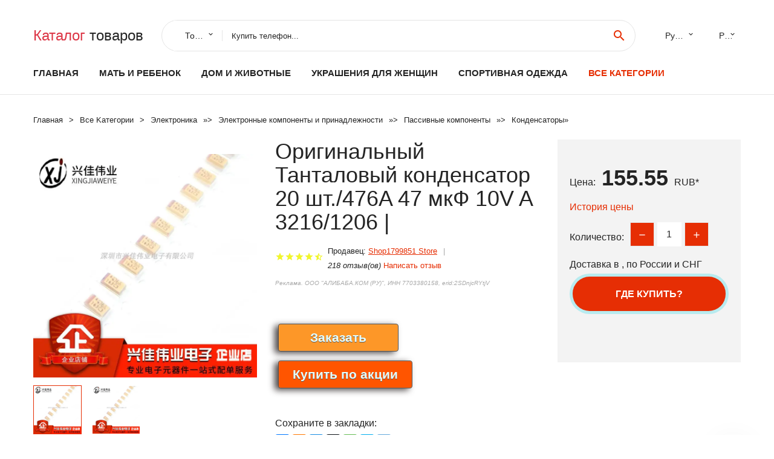

--- FILE ---
content_type: text/html; charset=utf-8
request_url: https://horali.ru/infobox_881005002043581227.html
body_size: 10770
content:
<!DOCTYPE html>
<html lang="ru">
  <head>
    <title>Оригинальный Танталовый конденсатор 20 шт./476A 47 мкФ 10V A 3216/1206 | - Отзывы покупателей</title>
    <meta name="description" content="Цена: 155.55 руб. Название брендаНетНомер модели3216 3528 10V 16V 6.3V 35VЦветYELLOWПроисхождениеКитайТипТанталовые конденсаторыИндивидуальное изготовлениеДаПрименениеРеле общего назначенияСтруктураПодстроечный">
    <meta name="keywords" content="найти, цена, отзывы, купить, Оригинальный,Танталовый,конденсатор,20,шт./476A,47,мкФ,10V,A,3216/1206,|, алиэкспресс, фото"/>
    <meta property="og:image" content="//ae04.alicdn.com/kf/Hf9f994c5b340448da605e71a8e3de4d7w.jpg" />
    <meta property="og:url" content="//horali.ru/infobox_881005002043581227.html" />
    <meta property="og:title" content="Оригинальный Танталовый конденсатор 20 шт./476A 47 мкФ 10V A 3216/1206 |" />
    <meta property="og:description" content="Цена: 155.55 руб. Название брендаНетНомер модели3216 3528 10V 16V 6.3V 35VЦветYELLOWПроисхождениеКитайТипТанталовые конденсаторыИндивидуальное изготовлениеДаПрименениеРеле общего назначенияСтруктураПодстроечный" />
    <link rel="canonical" href="//horali.ru/infobox_881005002043581227.html"/>
        <meta charset="utf-8">
    <meta name="viewport" content="width=device-width, height=device-height, initial-scale=1.0">
    <meta http-equiv="X-UA-Compatible" content="IE=edge">
    <link rel="icon" href="/favicon.ico" type="image/x-icon">
    <link rel="dns-prefetch" href="https://1lc.ru"/>
    <link rel="manifest" href="/manifest.json">
    <link rel="preload" href="https://aliexshop.ru/aliexpress-style/fonts/materialdesignicons-webfont.woff2?v=1.4.57" as="font" type="font/woff2" crossorigin>
    <link rel="stylesheet" href="https://aliexshop.ru/aliexpress-style/css/bootstrap.css">
    <link rel="stylesheet" href="https://aliexshop.ru/aliexpress-style/css/style.css">
    <link rel="stylesheet" href="https://aliexshop.ru/aliexpress-style/css/fonts.css">
    <link type="text/css" rel="stylesheet" href="//aliexshop.ru/shopurbano/css/button.css">
    <meta name="robots" content="noarchive"/>
    <meta name="msapplication-TileColor" content="#E62E04">
    <meta name="theme-color" content="#E62E04">
    <script src="/appstartx.js"></script>
    <script type="text/javascript" async src="https://relap.io/v7/relap.js" data-relap-token="4uSdKNZSYpJvT0pP"></script>
    <div class="js-relap-anchor" data-relap-id="Ozw8ERzd7hXvenp6"></div>
   
    <meta name="referrer" content="strict-origin-when-cross-origin" />
    <style>.ie-panel{display: none;background: #212121;padding: 10px 0;box-shadow: 3px 3px 5px 0 rgba(0,0,0,.3);clear: both;text-align:center;position: relative;z-index: 1;} html.ie-10 .ie-panel, html.lt-ie-10 .ie-panel {display: block;}</style>
  </head>
  <body>
 
  
      <!-- <div class="preloader"> 
         <div class="preloader-body"> 
        <div class="cssload-container">
          <div class="cssload-speeding-wheel"></div>
        </div>
       </div> 
     </div>-->
    <div class="new-page">
      <header class="section page-header">
        <!--RD Navbar-->
        <div class="rd-navbar-wrap">
          <nav class="rd-navbar rd-navbar-classic" data-layout="rd-navbar-fixed" data-sm-layout="rd-navbar-fixed" data-md-layout="rd-navbar-fixed" data-lg-layout="rd-navbar-fixed" data-xl-layout="rd-navbar-static" data-xxl-layout="rd-navbar-static" data-md-device-layout="rd-navbar-fixed" data-lg-device-layout="rd-navbar-fixed" data-xl-device-layout="rd-navbar-static" data-xxl-device-layout="rd-navbar-static" data-lg-stick-up-offset="84px" data-xl-stick-up-offset="84px" data-xxl-stick-up-offset="84px" data-lg-stick-up="true" data-xl-stick-up="true" data-xxl-stick-up="true">
            <div class="rd-navbar-collapse-toggle rd-navbar-fixed-element-1" data-rd-navbar-toggle=".rd-navbar-collapse"><span></span></div>
            <div class="rd-navbar-aside-outer">
              <div class="rd-navbar-aside">
                <!--RD Navbar Brand-->
                <div class="rd-navbar-brand">
             <strong style="color: #4d4d4d !important;">
                 <a class="h5" href="/"><span class="text-danger">Каталог</span><span> товаров</a>
	          </strong>
                </div>
                <div class="rd-navbar-aside-box rd-navbar-collapse">
                  <!--RD Navbar Search-->
                   <div class="rd-navbar-search">
                    <form class="rd-search search-with-select" action="/#search" target="_blank" method="POST">
                      <select class="form-input" name="type" data-constraints="@Required">
                        <option>Товары</option>
                      </select>
                      <div class="form-wrap">
                        <label class="form-label" for="rd-navbar-search-form-input">Купить телефон...</label>
                        <input class="rd-navbar-search-form-input form-input" id="rd-navbar-search-form-input" type="text" name="search-aliexpress">
                        <div class="rd-search-results-live" id="rd-search-results-live"></div>
                      </div>
                      <button class="rd-search-form-submit material-icons-search" type="submit"></button>
                    </form>
                  </div>
                  
          
   
                  <ul class="rd-navbar-selects">
                    <li>
                      <select>
                        <option>Русский</option>
                        <option>English</option>
                        <option>Español</option>
                        <option>Français</option>
                      </select>
                    </li>
                    <li>
                      <select>
                        <option>Руб.</option>
                        <option>USD</option>
                        <option>EUR</option>
                      </select>
                    </li>
                  </ul>
                </div>
              </div>
            </div>
            <div class="rd-navbar-main-outer">
              <div class="rd-navbar-main">
                <div class="rd-navbar-nav-wrap">
                  <!--RD Navbar Brand-->
                  <div class="rd-navbar-brand">
                    <!--Brand--><strong style="color: #4d4d4d !important;">
	            <a class="h5" href="/"><span class="text-danger">Товары </span><span>из Китая</a>
	          </strong>
                  </div>
                  <ul class="rd-navbar-nav">
                    <li class="rd-nav-item"><a class="rd-nav-link" href="/">Главная</a>
                    </li>
                    
<li class="rd-nav-item"><a class="rd-nav-link" href="/catal-box/202000215.html" title="Товары для материнства">Мать и ребенок</a></li>
<li class="rd-nav-item"><a class="rd-nav-link" href="/catal-box/202000008.html">Дом и животные</a></li>
<li class="rd-nav-item"><a class="rd-nav-link" href="/catal-box/202000219.html">Украшения для женщин</a></li>
<li class="rd-nav-item"><a class="rd-nav-link" href="/catal-box/202000010.html" title="Одежда для спорта">Спортивная одежда</a></li>
 
                    <li class="rd-nav-item active"><a class="rd-nav-link" href="/all-wholesale-products.html">Все категории</a>
                    </li>
                  </ul>
                </div>
                <!--RD Navbar Panel-->
                <div class="rd-navbar-panel">
                  <!--RD Navbar Toggle-->
                  <button class="rd-navbar-toggle" data-rd-navbar-toggle=".rd-navbar-nav-wrap"><span></span></button>

                </div>
              </div>
            </div>
          </nav>
        </div>
      </header>

<script type="application/ld+json">
  [{"@context": "http://schema.org/",
  "@type": "Product",
  "name": "Оригинальный Танталовый конденсатор 20 шт./476A 47 мкФ 10V A 3216/1206 |",
  "image": "//ae04.alicdn.com/kf/Hf9f994c5b340448da605e71a8e3de4d7w.jpg",
  "brand": "Shop1799851 Store",
    "offers": {
    "@type": "Offer",
    "availability": "http://schema.org/InStock",
    "priceCurrency": "RUB",
    "price": "155.55",
    "url":"//horali.ru/infobox_881005002043581227.html"
  },
  "review":[  ]}
     ]
</script>
<!-- Breadcrumbs-->
      <section class="breadcrumbs">
        <div class="container">
          <ul class="breadcrumbs-path" itemscope itemtype="http://schema.org/BreadcrumbList">
            <li itemprop="itemListElement" itemscope itemtype="http://schema.org/ListItem"><a itemprop="item" href="/"><span itemprop="name">Главная</span></a><meta itemprop="position" content="0" /></li>
            <li itemprop="itemListElement" itemscope itemtype="http://schema.org/ListItem"><a itemprop="item" href="/all-wholesale-products.html"><span itemprop="name">Все Kатегории</span></a><meta itemprop="position" content="1" /></li>
            <li itemprop="itemListElement" itemscope itemtype="http://schema.org/ListItem"><a href="/category/15.html" title="Электроника" itemprop="item"><span itemprop="name">Электроника</span></a><meta itemprop="position" content="2"></li>  » <li itemprop="itemListElement" itemscope itemtype="http://schema.org/ListItem"><a href="/category/22.html" title="Электронные компоненты и принадлежности" itemprop="item"><span itemprop="name">Электронные компоненты и принадлежности</span></a><meta itemprop="position" content="3"></li>  » <li itemprop="itemListElement" itemscope itemtype="http://schema.org/ListItem"><a href="/category/83.html" title="Пассивные компоненты" itemprop="item"><span itemprop="name">Пассивные компоненты</span></a><meta itemprop="position" content="4"></li>  » <li itemprop="itemListElement" itemscope itemtype="http://schema.org/ListItem"><a href="/category/127.html" title="Конденсаторы" itemprop="item"><span itemprop="name">Конденсаторы</span></a><meta itemprop="position" content="5"></li>  » 
          </ul>
        </div>
      </section>
  <!-- Single Product-->
      <section class="section product-single-section bg-default" itemscope itemtype="http://schema.org/Product">
        <div class="container">
          <div class="row row-30 align-items-xl-center">
            <div class="col-xl-4 col-lg-5 col-md-8" itemscope itemtype="http://schema.org/ImageObject"> 
              <!-- Slick Carousel-->
              <div class="slick-slider carousel-parent" data-loop="false" data-dots="false" data-swipe="true" data-items="1" data-child="#child-carousel" data-for="#child-carousel" >
                <div class="item"><a title="Оригинальный Танталовый конденсатор 20 шт./476A 47 мкФ 10V A 3216/1206 |" onclick="window.open('/image-zoom-1005002043581227')" target="_blank" rel="nofollow" class="ui-image-viewer-thumb-frame"><img itemprop="contentUrl" src="//ae04.alicdn.com/kf/Hf9f994c5b340448da605e71a8e3de4d7w.jpg" alt="Оригинальный Танталовый конденсатор 20 шт./476A 47 мкФ 10V A 3216/1206 |" width="510" height="523"/></a>
 
                </div>
                <div class="item"><img src="//ae04.alicdn.com/kf/Hf9f994c5b340448da605e71a8e3de4d7w.jpg" alt="Оригинальный Танталовый конденсатор 20 шт./476A 47 мкФ 10V A 3216/1206 |" width="512" height="525" itemprop="image" /></div><div class="item"><img src="//ae04.alicdn.com/kf/Hf9f994c5b340448da605e71a8e3de4d7w.jpg" alt="Оригинальный Танталовый конденсатор 20 шт./476A 47 мкФ 10V A 3216/1206 |" width="512" height="525" itemprop="image" /></div>
             </div>
                
                <div class="slick-slider carousel-child" id="child-carousel" data-for=".carousel-parent" data-loop="false" data-dots="false" data-swipe="true" data-items="4" data-sm-items="4" data-md-items="4" data-lg-items="4" data-xl-items="4" data-xxl-items="4">
                <div class="item"><img src="//ae04.alicdn.com/kf/Hf9f994c5b340448da605e71a8e3de4d7w.jpg" alt="Оригинальный Танталовый конденсатор 20 шт./476A 47 мкФ 10V A 3216/1206 |" width="512" height="525" itemprop="image" /></div><div class="item"><img src="//ae04.alicdn.com/kf/Hf9f994c5b340448da605e71a8e3de4d7w.jpg" alt="Оригинальный Танталовый конденсатор 20 шт./476A 47 мкФ 10V A 3216/1206 |" width="512" height="525" itemprop="image" /></div>
                </div>    
                
               
            </div>
            <div class="col-xl-8 col-lg-7" itemprop="offers" itemscope itemtype="http://schema.org/Offer">
              <div class="row row-30"> 
                <div class="col-xl-7 col-lg-12 col-md-6">  
                
                  <h1 itemprop="name" class="h4 product-single-title">Оригинальный Танталовый конденсатор 20 шт./476A 47 мкФ 10V A 3216/1206 |</h1>
                  <div class="product-rating-wrap">
                    <ul class="product-rating">
                      <li>
                        <div class="icon product-rating-icon material-icons-star"></div>
                      </li>
                      <li>
                        <div class="icon product-rating-icon material-icons-star"></div>
                      </li>
                      <li>
                        <div class="icon product-rating-icon material-icons-star"></div>
                      </li>
                      <li>
                        <div class="icon product-rating-icon material-icons-star"></div>
                      </li>
                      <li>
                        <div class="icon product-rating-icon material-icons-star_half"></div>
                      </li>
                    </ul> 
                    <ul class="product-rating-list">
                      <li>Продавец: <u><a href="/chinaseller/Shop1799851+Store">Shop1799851 Store</a></u> </li>
                      <li><i>218 отзыв(ов)</i> <a href="#comm">Написать отзыв</a></li>
                    </ul> 
                  </div>
                  <span class="erid"></span>
                  <div class="product-single-size-wrap">
                  <span idx="1005002043581227" title="Купить"></span>
                  </div>
                  <div id="888"></div>
                  <div class="product-single-share"> 
                  
                    <script type="text/javascript" src="https://vk.com/js/api/openapi.js?162"></script>
                    <div id="vk_subscribe"></div>
                    <script type="text/javascript">
                    VK.Widgets.Subscribe("vk_subscribe", {soft: 1}, -129528158);
                    </script>
                    <p>Сохраните в закладки:</p>
                    <ul class="product-single-share-list">
                     <div class="ya-share2" data-services="collections,vkontakte,facebook,odnoklassniki,moimir,twitter,whatsapp,skype,telegram" ></div>
                    </ul>  </div>
                </div>
                <div class="col-xl-5 col-lg-12 col-md-6">
                  <div class="product-single-cart-box">
                    <div class="product-single-cart-pricing"><span>Цена:</span><span class="h4 product-single-cart-price" itemprop="price">155.55</span><span itemprop="priceCurrency">RUB</span>*</div>
                    <div class="product-single-cart-saving"><a href="#pricehistory">История цены</a></div>
                    <div class="product-single-cart-quantity">
                      <p>Количество:</p>
                      <div class="stepper-modern">
                        <input type="number" data-zeros="true" value="1" min="1" max="100">
                      </div>
                    </div>
                    <p>Доставка в <strong></strong>, по России и СНГ
                    <span idv="1005002043581227" title="Где купить?"></span> <br />
                   <a class="newuser" href=""></a>
                  </div>
                </div>
              </div>
            </div>
          </div> 
         <br />
           
           <span review="1005002043581227" title="Читать отзывы"></span>
          <div class="product-single-overview">
           
    <li>
      <img src="https://ae04.alicdn.com/kf/Hf9f994c5b340448da605e71a8e3de4d7w.jpg" alt="Оригинальный Танталовый конденсатор 20 шт./476A 47 мкФ 10V A 3216/1206 | - Фото №1"/>
    </li><li>
      <img src="https://ae04.alicdn.com/kf/Hf9f994c5b340448da605e71a8e3de4d7w.jpg" alt="Оригинальный Танталовый конденсатор 20 шт./476A 47 мкФ 10V A 3216/1206 | - Фото №1"/>
    </li>   <a name="pricehistory"></a>
          <h3>История цены</h3><p>*История изменения цены! Указанная стоимость возможно, уже изменилось. Проверить текущую цену - ></p>
<script src="https://lyvi.ru/js/highcharts.js"></script>
<!--<script src="https://lyvi.ru/js/highcharts-3d.js"></script>-->
<script src="https://lyvi.ru/js/exporting.js"></script>

<div id="container" class="chart_wrap"></div>

<script type="text/javascript">
// Set up the chart
var chart = new Highcharts.Chart({
    chart: {
        renderTo: 'container',
        type: 'column',
        options3d: {
            enabled: true,
            alpha: 15,
            beta: 15,
            depth: 50,
            viewDistance: 25
        }
    },
    title: {
        text: 'Price change history'
    },
    subtitle: {
        text: '*on melons from free sources'
    },
    plotOptions: {
        column: {
            depth: 50
        }
    },
    series: [{
        data: [188,190,191,154.5,194,196,161.5,199,155]
    }]
});

function showValues() {
    $('#alpha-value').html(chart.options.chart.options3d.alpha);
    $('#beta-value').html(chart.options.chart.options3d.beta);
    $('#depth-value').html(chart.options.chart.options3d.depth);
}

// Activate the sliders
$('#sliders input').on('input change', function () {
    chart.options.chart.options3d[this.id] = parseFloat(this.value);
    showValues();
    chart.redraw(false);
});

showValues();
</script><div class="table-custom-responsive">
            <table class="table-custom table-custom-striped table-custom-primary">
               <thead>
                <tr>
                  <th>Месяц</th>
                  <th>Минимальная цена</th>
                  <th>Макс. стоимость</th>
                  <th>Цена</th>
                </tr>
              </thead>
                    <tbody><tr>
                   <td>Sep-30-2025</td>
                   <td>197.28 руб.</td>
                   <td>201.51 руб.</td>
                   <td>199 руб.</td>
                   </tr>
                   <tr>
                   <td>Aug-30-2025</td>
                   <td>160.26 руб.</td>
                   <td>163.80 руб.</td>
                   <td>161.5 руб.</td>
                   </tr>
                   <tr>
                   <td>Jul-30-2025</td>
                   <td>194.76 руб.</td>
                   <td>198.30 руб.</td>
                   <td>196 руб.</td>
                   </tr>
                   <tr>
                   <td>Jun-30-2025</td>
                   <td>192.26 руб.</td>
                   <td>196.31 руб.</td>
                   <td>194 руб.</td>
                   </tr>
                   <tr>
                   <td>May-30-2025</td>
                   <td>153.28 руб.</td>
                   <td>156.9 руб.</td>
                   <td>154.5 руб.</td>
                   </tr>
                   <tr>
                   <td>Apr-30-2025</td>
                   <td>189.70 руб.</td>
                   <td>193.53 руб.</td>
                   <td>191 руб.</td>
                   </tr>
                   <tr>
                   <td>Mar-30-2025</td>
                   <td>188.84 руб.</td>
                   <td>192.56 руб.</td>
                   <td>190 руб.</td>
                   </tr>
                   <tr>
                   <td>Mar-02-2025</td>
                   <td>186.39 руб.</td>
                   <td>190.44 руб.</td>
                   <td>188 руб.</td>
                   </tr>
                    </tbody>
 </table>
</div>
  </div"> <!-- We Recommended-->
     <section class="section section-md bg-default">
        <div class="container">
          <div class="text-center">
            <p class="h4">Новые товары</p>
          </div>
          <!-- Owl Carousel-->
          <div class="owl-carousel" data-items="1" data-sm-items="2" data-md-items="3" data-xl-items="5" data-xxl-items="6" data-margin="30" data-xxl-margin="40" data-mouse-drag="false" data-loop="false" data-autoplay="false" data-owl="{&quot;dots&quot;:true}">
          <article class="product-classic">
              <div class="product-classic-head">
                <a href="/infobox_881005008460297324.html"><figure class="product-classic-figure"><img class="lazy" data-src="//ae04.alicdn.com/kf/Sc7f8406cad704e86a4f3d4ec4ed8098fg.jpg" alt="Конденсаторный комплект T3LB 320 PCS 16 10PF-22UF 1206 SMD-конденсаторный" width="174" height="199"/>
                </figure></a>
              </div>
              <div class="product-classic-body">
                <h4 style="font-size:1.2em;">Конденсаторный комплект T3LB 320 PCS 16 10PF-22UF 1206 SMD-конденсаторный</h4>
                <div class="product-classic-pricing">
                  <div class="product-classic-price">510</div>
                </div>
              </div>
            </article>
            <article class="product-classic">
              <div class="product-classic-head">
                <a href="/infobox_881005007710052634.html"><figure class="product-classic-figure"><img class="lazy" data-src="//ae04.alicdn.com/kf/S7a4947c3970a4f5b9839ad3ef23a0682U.jpg" alt="10 шт. DIP высоковольтный Металлизированный Полипропиленовый пленочный" width="174" height="199"/>
                </figure></a>
              </div>
              <div class="product-classic-body">
                <h4 style="font-size:1.2em;">10 шт. DIP высоковольтный Металлизированный Полипропиленовый пленочный</h4>
                <div class="product-classic-pricing">
                  <div class="product-classic-price">369</div>
                </div>
              </div>
            </article>
            <article class="product-classic">
              <div class="product-classic-head">
                <a href="/infobox_881005007473481274.html"><figure class="product-classic-figure"><img class="lazy" data-src="//ae04.alicdn.com/kf/Sce4f18d6ab09447f911fcca0337534d9a.jpg" alt="Конденсатор безопасности X2 275VAC 0 01 UF 683K 332K 1 473K 222K 333K 394K 10/15 мм" width="174" height="199"/>
                </figure></a>
              </div>
              <div class="product-classic-body">
                <h4 style="font-size:1.2em;">Конденсатор безопасности X2 275VAC 0 01 UF 683K 332K 1 473K 222K 333K 394K 10/15 мм</h4>
                <div class="product-classic-pricing">
                  <div class="product-classic-price">25 ₽</div>
                </div>
              </div>
            </article>
            <article class="product-classic">
              <div class="product-classic-head">
                <a href="/infobox_884000492766559.html"><figure class="product-classic-figure"><img class="lazy" data-src="//ae04.alicdn.com/kf/Sfdf84267eff941ca841e6013dc0ab870f.jpg" alt="Пленочный конденсатор RIFA PHE426 0 39 мкФ 300 В P15M MKP 394/300" width="174" height="199"/>
                </figure></a>
              </div>
              <div class="product-classic-body">
                <h4 style="font-size:1.2em;">Пленочный конденсатор RIFA PHE426 0 39 мкФ 300 В P15M MKP 394/300</h4>
                <div class="product-classic-pricing">
                  <div class="product-classic-price">490</div>
                </div>
              </div>
            </article>
            <article class="product-classic">
              <div class="product-classic-head">
                <a href="/infobox_8832817169993.html"><figure class="product-classic-figure"><img class="lazy" data-src="//ae04.alicdn.com/kf/HTB10YFgSVXXXXaqaXXXq6xXFXXXJ.jpg" alt="Полипропиленовые конденсаторы YUNYIDA 10 шт. 63В 1 мкФ 0 68 47" width="174" height="199"/>
                </figure></a>
              </div>
              <div class="product-classic-body">
                <h4 style="font-size:1.2em;">Полипропиленовые конденсаторы YUNYIDA 10 шт. 63В 1 мкФ 0 68 47</h4>
                <div class="product-classic-pricing">
                  <div class="product-classic-price"></div>
                </div>
              </div>
            </article>
            <article class="product-classic">
              <div class="product-classic-head">
                <a href="/infobox_884000191491953.html"><figure class="product-classic-figure"><img class="lazy" data-src="//ae04.alicdn.com/kf/H28d16b6c341d4d3592749aeab2e6a129l.jpg" alt="10 шт. алюминиевый электролитический конденсатор IGMOPNRQ 220 мкФ 10В" width="174" height="199"/>
                </figure></a>
              </div>
              <div class="product-classic-body">
                <h4 style="font-size:1.2em;">10 шт. алюминиевый электролитический конденсатор IGMOPNRQ 220 мкФ 10В</h4>
                <div class="product-classic-pricing">
                  <div class="product-classic-price">69 ₽</div>
                </div>
              </div>
            </article>
            <article class="product-classic">
              <div class="product-classic-head">
                <a href="/infobox_881005002600932227.html"><figure class="product-classic-figure"><img class="lazy" data-src="//ae04.alicdn.com/kf/Sd856d18cd9434143b448da1ccc98eddaT.jpg" alt="80 В 15000 мкФ 100% высококачественный конденсатор емкости электролитический" width="174" height="199"/>
                </figure></a>
              </div>
              <div class="product-classic-body">
                <h4 style="font-size:1.2em;">80 В 15000 мкФ 100% высококачественный конденсатор емкости электролитический</h4>
                <div class="product-classic-pricing">
                  <div class="product-classic-price">",</div>
                </div>
              </div>
            </article>
            <article class="product-classic">
              <div class="product-classic-head">
                <a href="/infobox_8833011484403.html"><figure class="product-classic-figure"><img class="lazy" data-src="//ae04.alicdn.com/kf/S69f26c3dc4c64cad8a181d43cc92fc874.jpg" alt="10 шт./100 шт. 330 мкФ 35 В NICHICON PS серии 10x16 мм с низким импедансом и длительным сроком" width="174" height="199"/>
                </figure></a>
              </div>
              <div class="product-classic-body">
                <h4 style="font-size:1.2em;">10 шт./100 шт. 330 мкФ 35 В NICHICON PS серии 10x16 мм с низким импедансом и длительным сроком</h4>
                <div class="product-classic-pricing">
                  <div class="product-classic-price">",</div>
                </div>
              </div>
            </article>
            <article class="product-classic">
              <div class="product-classic-head">
                <a href="/infobox_8832948780608.html"><figure class="product-classic-figure"><img class="lazy" data-src="//ae04.alicdn.com/kf/Sc5b53644b28548f1bcf14619d80f0565F.jpg" alt="Электролитический конденсатор hjxrhgal высокое качество 35 в 100 мкФ 6*12 мм 6 3*12 50 шт." width="174" height="199"/>
                </figure></a>
              </div>
              <div class="product-classic-body">
                <h4 style="font-size:1.2em;">Электролитический конденсатор hjxrhgal высокое качество 35 в 100 мкФ 6*12 мм 6 3*12 50 шт.</h4>
                <div class="product-classic-pricing">
                  <div class="product-classic-price">124</div>
                </div>
              </div>
            </article>
            </div>
        </div>
      </section>
       <div class="product-single-overview">
            <p class="h4">Характеристики</p>
            <div itemprop="name"><h2>Оригинальный Танталовый конденсатор 20 шт./476A 47 мкФ 10V A 3216/1206 |</h2></div>
              <p class="h5">Описание товара</p>
              <div itemprop="description"><span class="snow-ali-kit_Typography__base__1shggo snow-ali-kit_Typography-Primary__base__1xop0e snow-ali-kit_Typography__sizeTextM__1shggo SnowProductCharacteristics_SnowProductCharacteristicsItem__title__1w7g4">Название бренда</span><span class="snow-ali-kit_Typography__base__1shggo snow-ali-kit_Typography-Primary__base__1xop0e snow-ali-kit_Typography__sizeTextM__1shggo SnowProductCharacteristics_SnowProductCharacteristicsItem__value__1w7g4">Нет</span><span class="snow-ali-kit_Typography__base__1shggo snow-ali-kit_Typography-Primary__base__1xop0e snow-ali-kit_Typography__sizeTextM__1shggo SnowProductCharacteristics_SnowProductCharacteristicsItem__title__1w7g4">Номер модели</span><span class="snow-ali-kit_Typography__base__1shggo snow-ali-kit_Typography-Primary__base__1xop0e snow-ali-kit_Typography__sizeTextM__1shggo SnowProductCharacteristics_SnowProductCharacteristicsItem__value__1w7g4">3216 3528 10V 16V 6.3V 35V</span><span class="snow-ali-kit_Typography__base__1shggo snow-ali-kit_Typography-Primary__base__1xop0e snow-ali-kit_Typography__sizeTextM__1shggo SnowProductCharacteristics_SnowProductCharacteristicsItem__title__1w7g4">Цвет</span><span class="snow-ali-kit_Typography__base__1shggo snow-ali-kit_Typography-Primary__base__1xop0e snow-ali-kit_Typography__sizeTextM__1shggo SnowProductCharacteristics_SnowProductCharacteristicsItem__value__1w7g4">YELLOW</span><span class="snow-ali-kit_Typography__base__1shggo snow-ali-kit_Typography-Primary__base__1xop0e snow-ali-kit_Typography__sizeTextM__1shggo SnowProductCharacteristics_SnowProductCharacteristicsItem__title__1w7g4">Происхождение</span><span class="snow-ali-kit_Typography__base__1shggo snow-ali-kit_Typography-Primary__base__1xop0e snow-ali-kit_Typography__sizeTextM__1shggo SnowProductCharacteristics_SnowProductCharacteristicsItem__value__1w7g4">Китай</span><span class="snow-ali-kit_Typography__base__1shggo snow-ali-kit_Typography-Primary__base__1xop0e snow-ali-kit_Typography__sizeTextM__1shggo SnowProductCharacteristics_SnowProductCharacteristicsItem__title__1w7g4">Тип</span><span class="snow-ali-kit_Typography__base__1shggo snow-ali-kit_Typography-Primary__base__1xop0e snow-ali-kit_Typography__sizeTextM__1shggo SnowProductCharacteristics_SnowProductCharacteristicsItem__value__1w7g4">Танталовые конденсаторы</span><span class="snow-ali-kit_Typography__base__1shggo snow-ali-kit_Typography-Primary__base__1xop0e snow-ali-kit_Typography__sizeTextM__1shggo SnowProductCharacteristics_SnowProductCharacteristicsItem__title__1w7g4">Индивидуальное изготовление</span><span class="snow-ali-kit_Typography__base__1shggo snow-ali-kit_Typography-Primary__base__1xop0e snow-ali-kit_Typography__sizeTextM__1shggo SnowProductCharacteristics_SnowProductCharacteristicsItem__value__1w7g4">Да</span><span class="snow-ali-kit_Typography__base__1shggo snow-ali-kit_Typography-Primary__base__1xop0e snow-ali-kit_Typography__sizeTextM__1shggo SnowProductCharacteristics_SnowProductCharacteristicsItem__title__1w7g4">Применение</span><span class="snow-ali-kit_Typography__base__1shggo snow-ali-kit_Typography-Primary__base__1xop0e snow-ali-kit_Typography__sizeTextM__1shggo SnowProductCharacteristics_SnowProductCharacteristicsItem__value__1w7g4">Реле общего назначения</span><span class="snow-ali-kit_Typography__base__1shggo snow-ali-kit_Typography-Primary__base__1xop0e snow-ali-kit_Typography__sizeTextM__1shggo SnowProductCharacteristics_SnowProductCharacteristicsItem__title__1w7g4">Структура</span><span class="snow-ali-kit_Typography__base__1shggo snow-ali-kit_Typography-Primary__base__1xop0e snow-ali-kit_Typography__sizeTextM__1shggo SnowProductCharacteristics_SnowProductCharacteristicsItem__value__1w7g4">Подстроечный конденсатор</span><span class="snow-ali-kit_Typography__base__1shggo snow-ali-kit_Typography-Primary__base__1xop0e snow-ali-kit_Typography__sizeTextM__1shggo SnowProductCharacteristics_SnowProductCharacteristicsItem__title__1w7g4">Номинальное напряжение</span><span class="snow-ali-kit_Typography__base__1shggo snow-ali-kit_Typography-Primary__base__1xop0e snow-ali-kit_Typography__sizeTextM__1shggo SnowProductCharacteristics_SnowProductCharacteristicsItem__value__1w7g4">yes</span><span class="snow-ali-kit_Typography__base__1shggo snow-ali-kit_Typography-Primary__base__1xop0e snow-ali-kit_Typography__sizeTextM__1shggo SnowProductCharacteristics_SnowProductCharacteristicsItem__title__1w7g4">Рабочая температура</span><span class="snow-ali-kit_Typography__base__1shggo snow-ali-kit_Typography-Primary__base__1xop0e snow-ali-kit_Typography__sizeTextM__1shggo SnowProductCharacteristics_SnowProductCharacteristicsItem__value__1w7g4">yes</span><span class="snow-ali-kit_Typography__base__1shggo snow-ali-kit_Typography-Primary__base__1xop0e snow-ali-kit_Typography__sizeTextM__1shggo SnowProductCharacteristics_SnowProductCharacteristicsItem__title__1w7g4">Тип упаковки</span><span class="snow-ali-kit_Typography__base__1shggo snow-ali-kit_Typography-Primary__base__1xop0e snow-ali-kit_Typography__sizeTextM__1shggo SnowProductCharacteristics_SnowProductCharacteristicsItem__value__1w7g4">Для поверхностного монтажа</span><span class="snow-ali-kit_Typography__base__1shggo snow-ali-kit_Typography-Primary__base__1xop0e snow-ali-kit_Typography__sizeTextM__1shggo SnowProductCharacteristics_SnowProductCharacteristicsItem__title__1w7g4">Единица измерения</span><span class="snow-ali-kit_Typography__base__1shggo snow-ali-kit_Typography-Primary__base__1xop0e snow-ali-kit_Typography__sizeTextM__1shggo SnowProductCharacteristics_SnowProductCharacteristicsItem__value__1w7g4">штука/штуки</span><span class="snow-ali-kit_Typography__base__1shggo snow-ali-kit_Typography-Primary__base__1xop0e snow-ali-kit_Typography__sizeTextM__1shggo SnowProductCharacteristics_SnowProductCharacteristicsItem__title__1w7g4">Количество</span><span class="snow-ali-kit_Typography__base__1shggo snow-ali-kit_Typography-Primary__base__1xop0e snow-ali-kit_Typography__sizeTextM__1shggo SnowProductCharacteristics_SnowProductCharacteristicsItem__value__1w7g4">20</span>155,55 ₽155,55 ₽<span class="HazeFixedButtons_HazeFixedButtons__buttonText__15c0a">В корзину</span><span class="HazeFixedButtons_HazeFixedButtons__buttonText__15c0a">Купить сейчас</span><span class="HazeFixedButtons_HazeBuyNowButton__priceText__hpmpf HazeFixedButtons_HazeFixedButtons__buttonTextSecondary__15c0a">155,55 ₽</span>loaderОписаниеСпасибо

<hr /></div>
            </section> 
            <span review2="1005002043581227" title="Читать отзывы"></span>
             <hr /><a name="comm"></a>
         <div class="container">
          <div class="row row-30 align-items-xl-center">
            <div class="col-xl-4 col-lg-5 col-md-8"> 
    <br />

    
     </div></div>
      <h4>Трекер стоимости</h4>
   <br /><details><summary class="btn btn-lg btn-primary btn-block">Отзывы покупателей</summary>
<h3>Новые отзывы о товарах</h3> 
 <div id="commentit_view"><div style="margin-left:5px;">
	<div class="commentit_body "> <img  class="commentit_avatar" src="[data-uri]" />
		<div class="commentit_text">
			<div class="commentit_content"> <span class="commentit_header">  <span>Александр</span></span> <span class="commentit_date">30 Декабря 2022, 14:51</span> <a href="#n3">#</a> <div class="commentit_stars_stars commentit_stars_view">
	<label title="1" class="commentit_stars_static commentit_stars_staticw_1"></label>

</div>

				<div class="commentit_msg">
					<div id="z3"><p>Продавец прислал не тот товар. А чтобы вернуть его назад я должен заплатить 50% от стоимости товара. В итоге я... <a href="//horali.ru/chinaseller/Rebirth+Photography+Store#n1125">Читать отзыв полностью...</a></p></div>
				</div>
			</div>    
 </div>
	</div>
</div></div> 
 <div id="commentit_view"><div style="margin-left:5px;">
	<div class="commentit_body "> <img  class="commentit_avatar" src="[data-uri]" />
		<div class="commentit_text">
			<div class="commentit_content"> <span class="commentit_header">  <span>Wlryss</span></span> <span class="commentit_date">17 Октября 2022, 12:00</span> <a href="#n3">#</a> <div class="commentit_stars_stars commentit_stars_view">
	<label title="5" class="commentit_stars_static commentit_stars_staticw_5"></label>

</div>

				<div class="commentit_msg">
					<div id="z3"><p>&quot;Удивительный&quot ; магазин.. Заказал (правда на Ali у этого магазина) 3G 4G Антенну KROKS KNA 21-800/2700 21 дБ MIMO. При... <a href="//horali.ru/infobox_881005003880927316.html#n1084">Читать отзыв полностью...</a></p></div>
				</div>
			</div>    
 </div>
	</div>
</div></div> 
 <div id="commentit_view"><div style="margin-left:5px;">
	<div class="commentit_body "> <img  class="commentit_avatar" src="[data-uri]" />
		<div class="commentit_text">
			<div class="commentit_content"> <span class="commentit_header">  <span>ирина</span></span> <span class="commentit_date">11 Января 2023, 21:28</span> <a href="#n3">#</a> <div class="commentit_stars_stars commentit_stars_view">
	<label title="1" class="commentit_stars_static commentit_stars_staticw_1"></label>

</div>

				<div class="commentit_msg">
					<div id="z3"><p>Этот магазин мошенники. Товар не качественный, денег не вернули.... <a href="//horali.ru/chinaseller/Smartdevice+China+Store/page1#n1141">Читать отзыв полностью...</a></p></div>
				</div>
			</div>    
 </div>
	</div>
</div></div> 
 <div id="commentit_view"><div style="margin-left:5px;">
	<div class="commentit_body "> <img  class="commentit_avatar" src="[data-uri]" />
		<div class="commentit_text">
			<div class="commentit_content"> <span class="commentit_header">  <span>Александр</span></span> <span class="commentit_date">18 Мая 2022, 17:57</span> <a href="#n3">#</a> <div class="commentit_stars_stars commentit_stars_view">
	<label title="1" class="commentit_stars_static commentit_stars_staticw_1"></label>

</div>

				<div class="commentit_msg">
					<div id="z3"><p>Заказывал поршень в сборе, сначала якобы почта потеряла заказ, срок отправки закончился, потом снова заказал, отправили. Иду на почту забираю... <a href="//horali.ru/chinaseller/Its+MOTOshop+Store#n1024">Читать отзыв полностью...</a></p></div>
				</div>
			</div>    
 </div>
	</div>
</div></div> 
 <div id="commentit_view"><div style="margin-left:5px;">
	<div class="commentit_body "> <img  class="commentit_avatar" src="[data-uri]" />
		<div class="commentit_text">
			<div class="commentit_content"> <span class="commentit_header">  <span>Никита Павлов</span></span> <span class="commentit_date">08 Августа 2022, 17:59</span> <a href="#n3">#</a> <div class="commentit_stars_stars commentit_stars_view">
	<label title="1" class="commentit_stars_static commentit_stars_staticw_1"></label>

</div>

				<div class="commentit_msg">
					<div id="z3"><p>Мошенники. Пишут, что товар идёт из Москвы за 4 дня. На самом деле присылают из Китая.  ... <a href="//horali.ru/chinaseller/JBL+Audio+Store#n1056">Читать отзыв полностью...</a></p></div>
				</div>
			</div>    
 </div>
	</div>
</div></div> 
 <div id="commentit_view"><div style="margin-left:5px;">
	<div class="commentit_body "> <img  class="commentit_avatar" src="[data-uri]" />
		<div class="commentit_text">
			<div class="commentit_content"> <span class="commentit_header">  <span>Евгений</span></span> <span class="commentit_date">07 Января 2023, 01:09</span> <a href="#n3">#</a> <div class="commentit_stars_stars commentit_stars_view">
	<label title="1" class="commentit_stars_static commentit_stars_staticw_1"></label>

</div>

				<div class="commentit_msg">
					<div id="z3"><p>Торгуют браком или правильней сказать хламом, не вздумайте покупать у них наушники beats , просто выбросите деньги, не читайте заказные... <a href="//horali.ru/chinaseller/H-K+3ccc+flag-ship+Store#n1132">Читать отзыв полностью...</a></p></div>
				</div>
			</div>    
 </div>
	</div>
</div></div> 
 <div id="commentit_view"><div style="margin-left:5px;">
	<div class="commentit_body "> <img  class="commentit_avatar" src="[data-uri]" />
		<div class="commentit_text">
			<div class="commentit_content"> <span class="commentit_header">  <span>Сергей Григорьев</span></span> <span class="commentit_date">10 Июня 2023, 17:49</span> <a href="#n3">#</a> <div class="commentit_stars_stars commentit_stars_view">
	<label title="5" class="commentit_stars_static commentit_stars_staticw_5"></label>

</div>

				<div class="commentit_msg">
					<div id="z3"><p>Заказал на Али sd card. Не было негатива. Сейчас появились товары sd накопители с 16 тб. И отзыв, где заказал... <a href="//horali.ru/chinaseller/DIXSG+Official+Store#n1188">Читать отзыв полностью...</a></p></div>
				</div>
			</div>    
 </div>
	</div>
</div></div> </details><br />
<h3>Отзывы о Оригинальный Танталовый конденсатор 20 шт./476A 47 мкФ 10V A 3216/1206 |</h3>
<link href="/reviews/skin/inline.css" media="all" rel="stylesheet" type="text/css" >
<script src="/reviews/ajax.js.php" async></script>
<div id="commentit_main">
<div id="commentit_loader" style="display:none;"><img alt="" title="" src="/reviews/im/loader.gif" /></div>
 <div id="commentit_view"></div> 	
	

<div id="addfomz"> 
<div class="commentit_addform">
	<form name="addcomm" ENCTYPE="multipart/form-data" onKeyPress="if (event.keyCode==10 || (event.ctrlKey && event.keyCode==13)) {send_message();}" method="post">
		<div class="commentit_post_comment ">Данную страницу никто не комментировал. Вы можете стать первым. <div class="commentit_stars_stars" id="commentit_stars_stars">	<input class="commentit_stars_input" type="radio" name="stars" value="1" id="stars-1" />	<label class="commentit_stars_label" for="stars-1" title="1"></label>	<input class="commentit_stars_input" type="radio" name="stars" value="2" id="stars-2" />	<label class="commentit_stars_label" for="stars-2" title="2"></label>	<input class="commentit_stars_input" type="radio" name="stars" value="3" id="stars-3" />	<label class="commentit_stars_label" for="stars-3" title="3"></label>	<input class="commentit_stars_input" type="radio" name="stars" value="4" id="stars-4" />	<label class="commentit_stars_label" for="stars-4" title="4"></label>	<input class="commentit_stars_input" type="radio" name="stars" value="5" id="stars-5" checked />	<label class="commentit_stars_label" for="stars-5" title="5"></label></div></div>
		<div class="commentit_rssico"></div> 
		<div class="commentit_useravatar"><img class="commentit_avatar_form" src="/reviews/im/noavatar.jpg" alt="" /></div>
		<div class="commentit_addform_body ">
			<input id="nick" type="text" name="namenew" maxlength="50" value="" placeholder="Укажите имя или ник" />
			<input id="usurl" type="hidden" name="useurl" value="" placeholder="" />
			<input id="usmail" type="text" name="usemail" value="" placeholder="Ваш E-mail (не обязательно)" />
			<div>  </div>
			<textarea onkeyup="autosize(this)" onfocus="autosize(this)" id="textz" name="comment" placeholder="Отзыв о товаре, вопрос или коммментарий..."></textarea>
			<div class="commentit_capt"> Введите символы или вычислите пример:
<div class="commentit_div_imgcapt" style="height:20px;">
<img onclick="refcapt()" id="capt" alt="captcha" title="Обновить" src="/reviews/capt.php?PHPSESSID=" />
</div>
				<input type="text" id="keystringz" autocomplete="off" name="keystring" /> 
			</div>
			<div class="commentit_addform_enter">
				<input type="button" id="enter" onclick="send_message();" name="addcomment" value="Написать отзыв [Ctrl+Enter]" /> <img alt="Идёт загрузка..." style="display:none;vertical-align:middle" id="miniload" src="/reviews/im/loadermini.gif" border="0" /> 
			</div>
		</div>
	</form>
</div></div>

</div>
<input type="hidden" name="url" id="urls" value="//horali.ru/infobox_881005002043581227.html" />
<input type="hidden" name="for" id="forms" value="123" />
<input type="hidden" name="idcom" id="idcomnow" value="0" />
<input type="hidden" name="oldid" id="oldid" value="addfomz" />
<input type="hidden" name="token" id="token" value="" />

</div><hr /> 
  <footer class="section footer">
      <script src="https://yastatic.net/share2/share.js"></script>
       <script src="//code.jquery.com/jquery-1.11.2.min.js"></script>
        <div class="footer-aside bg-primary">
          <div class="container">
            <div class="row row-40 align-items-center">
              <div class="col-xl-4 text-center text-xl-left">
                <p class="h4"><a href="/">horali.ru</a></p>
                 Трекер цен. Данный сайт НЕ является интернет-магазином, а лишь содержит ссылки на <b>официальный сайт</b> продавцов. Отзывы и подборки товаров по категориям. *Вся информация взята из открытых источников | 2025              </div>
              <div class="col-xxl-5 col-xl-4 col-lg-6">
                <form class="rd-form rd-mailform rd-form-inline" data-form-output="form-output-global" data-form-type="subscribe" method="post" action="#">
                  <div class="form-wrap">
                    <input class="form-input" id="subscribe-footer-form-email" type="email" name="email" data-constraints="@Email @Required">
                    <label class="form-label" for="subscribe-footer-form-email">Ваш E-mail</label>
                  </div>
                  <button class="btn btn-primary" type="submit">Подписаться</button>
                </form>
              </div>
              <div class="col-xxl-3 col-xl-4 col-lg-6">
                <ul class="list-social">
                  <li><a class="icon link-social fa fa-facebook-f" href="#"></a></li>
                  <li><a class="icon link-social fa fa-twitter" href="#"></a></li>
                  <li><a class="icon link-social fa fa-youtube" href="#"></a></li>
                  <li><a class="icon link-social fa fa-linkedin" href="#"></a></li>
                  <li><a class="icon link-social fa fa-google-plus" href="#"></a></li>
                </ul>
              </div>
            </div><a href="/sitemapnewcat.xml" rel="noffolow">Карта сайта</a>
            <br /> 
                    </div> 
        </div>
      </footer>
    </div>
    <div class="snackbars" id="form-output-global"></div>
    <script src="https://aliexshop.ru/aliexpress-style/js/core.min.js"></script>
    <script src="https://aliexshop.ru/aliexpress-style/js/script.js"></script>
    <script src="https://aliexshop.ru/shopurbano/js/forevercart.js"></script>
    <script async defer data-pin-hover="true" src="//assets.pinterest.com/js/pinit.js"></script>
 
    <script>
new Image().src = "//counter.yadro.ru/hit?r"+
escape(document.referrer)+((typeof(screen)=="undefined")?"":
";s"+screen.width+"*"+screen.height+"*"+(screen.colorDepth?
screen.colorDepth:screen.pixelDepth))+";u"+escape(document.URL)+
";h"+escape(document.title.substring(0,150))+
";"+Math.random();</script>
 
<!-- Pixel Code for https://trackgoods.ru/ -->
<script async src="https://lyvi.ru/js/lazy.js"></script>
<!-- END Pixel Code -->
<script type="text/javascript">
    document.ondragstart = test;
    //запрет на перетаскивание
    document.onselectstart = test;
    //запрет на выделение элементов страницы 
    function test() {
        return false
    }
 </script>
</body>
</html>
